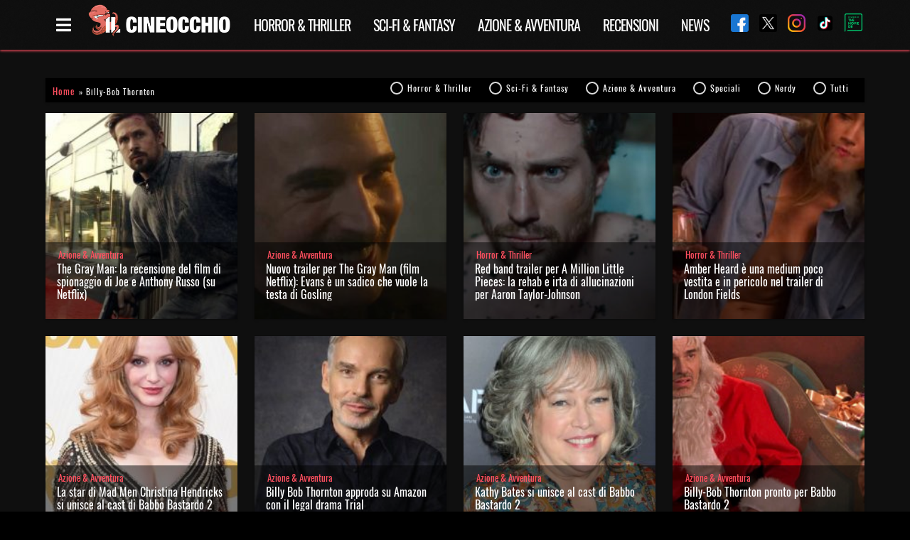

--- FILE ---
content_type: text/html; charset=UTF-8
request_url: https://www.ilcineocchio.it/tag/billy-bob-thornton/
body_size: 14745
content:
<!DOCTYPE html><html lang="it-IT" class="is-fullheight"><head><meta charset="UTF-8"><meta name="viewport" content="width=device-width, initial-scale=1"><meta name="theme-color" content="#000000" /><meta property="fb:app_id" content="705513046305608" /><link rel="profile" href="https://gmpg.org/xfn/11"><link rel="preload" href="https://www.ilcineocchio.it/cine/wp-content/themes/cineocchio-master/frontend/bulmapress/css/oswald/Oswald-Regular.woff2" as="font" crossorigin="anonymous" /><link rel="preload" href="https://www.ilcineocchio.it/cine/wp-content/themes/cineocchio-master/frontend/bulmapress/css/oswald/Oswald-SemiBold.woff2" as="font" crossorigin="anonymous" /><link rel="preload" href="https://www.ilcineocchio.it/cine/wp-content/themes/cineocchio-master/frontend/bulmapress/css/oswald/Oswald-Regular.woff" as="font" crossorigin="anonymous" /><link rel="preload" href="https://www.ilcineocchio.it/cine/wp-content/themes/cineocchio-master/frontend/bulmapress/css/oswald/Oswald-SemiBold.woff" as="font" crossorigin="anonymous" /><link rel="preload" href="https://www.ilcineocchio.it/cine/wp-content/themes/cineocchio-master/frontend/bulmapress/css/slick-theme.css" as="style" crossorigin="anonymous" /><link rel="preload" href="https://www.ilcineocchio.it/cine/wp-content/themes/cineocchio-master/frontend/fontawesome/css/font-awesome.min.css" as="style" crossorigin="anonymous" /><link rel="apple-touch-icon" sizes="57x57" href="https://www.ilcineocchio.it/cine/wp-content/themes/cineocchio-master/frontend/img/icos/apple-icon-57x57.png"><link rel="apple-touch-icon" sizes="60x60" href="https://www.ilcineocchio.it/cine/wp-content/themes/cineocchio-master/frontend/img/icos/apple-icon-60x60.png"><link rel="apple-touch-icon" sizes="72x72" href="https://www.ilcineocchio.it/cine/wp-content/themes/cineocchio-master/frontend/img/icos/apple-icon-72x72.png"><link rel="apple-touch-icon" sizes="76x76" href="https://www.ilcineocchio.it/cine/wp-content/themes/cineocchio-master/frontend/img/icos/apple-icon-76x76.png"><link rel="apple-touch-icon" sizes="114x114" href="https://www.ilcineocchio.it/cine/wp-content/themes/cineocchio-master/frontend/img/icos/apple-icon-114x114.png"><link rel="apple-touch-icon" sizes="120x120" href="https://www.ilcineocchio.it/cine/wp-content/themes/cineocchio-master/frontend/img/icos/apple-icon-120x120.png"><link rel="apple-touch-icon" sizes="144x144" href="https://www.ilcineocchio.it/cine/wp-content/themes/cineocchio-master/frontend/img/icos/apple-icon-144x144.png"><link rel="apple-touch-icon" sizes="152x152" href="https://www.ilcineocchio.it/cine/wp-content/themes/cineocchio-master/frontend/img/icos/apple-icon-152x152.png"><link rel="apple-touch-icon" sizes="180x180" href="https://www.ilcineocchio.it/cine/wp-content/themes/cineocchio-master/frontend/img/icos/apple-icon-180x180.png"><link rel="icon" type="image/png" sizes="192x192" href="https://www.ilcineocchio.it/cine/wp-content/themes/cineocchio-master/frontend/img/icos/android-icon-192x192.png"><link rel="icon" type="image/png" sizes="32x32" href="https://www.ilcineocchio.it/cine/wp-content/themes/cineocchio-master/frontend/img/icos/favicon-32x32.png"><link rel="icon" type="image/png" sizes="96x96" href="https://www.ilcineocchio.it/cine/wp-content/themes/cineocchio-master/frontend/img/icos/favicon-96x96.png"><link rel="icon" type="image/png" sizes="16x16" href="https://www.ilcineocchio.it/cine/wp-content/themes/cineocchio-master/frontend/img/icos/favicon-16x16.png"><link rel="manifest" href="https://www.ilcineocchio.it/cine/wp-content/themes/cineocchio-master/frontend/img/icos/manifest.json"><link rel="stylesheet" href="https://www.ilcineocchio.it/cine/wp-content/themes/cineocchio-master/frontend/bulmapress/css/slick-theme.css" /><link rel="stylesheet" href="https://www.ilcineocchio.it/cine/wp-content/themes/cineocchio-master/frontend/fontawesome/css/font-awesome.min.css" /><meta name="msapplication-TileColor" content="#000000"><meta name="msapplication-TileImage" content="https://www.ilcineocchio.it/cine/wp-content/themes/cineocchio-master/frontend/img/icos/ms-icon-144x144.png"><meta property="og:url" content="https://www.ilcineocchio.it/tag/billy-bob-thornton/" /><style>#cookie-notice {
                display: block;
                visibility: hidden;
                position: fixed;
                min-width: 100%;
                height: auto;
                z-index: 100000;
                font-size: 13px;
                line-height: 20px;
                left: 0;
                text-align: center
            }

            .cn-bottom {
                bottom: 0
            }

            .cookie-notice-container {
                padding: 10px;
                text-align: center;
                width: 100%;
                box-sizing: border-box
            }

            #cookie-notice .cn-button {
                margin-left: 10px
            }

            @media (max-width:900px) {
                .cookie-notice-container #cn-notice-text {
                    display: block;
                    margin-bottom: 5px
                }

                #cookie-notice .cn-button {
                    margin-left: 5px;
                    margin-right: 5px
                }
            }

            .navbar-brand p.site-description-no-home {
                padding-left: 0;
                color: #fff;
                font-size: 13px;
                position: absolute;
                left: 60px;
                top: 48px
            }

            @media screen and (min-width:768px) {
                .navbar {
                    min-height: 4.35rem !important
                }
            }

            @media (max-width:1024px) {
                div.is-three-quarters {
                    width: 100% !important
                }
            }

            div.tabs li {
                line-height: 23px
            }

            .navbar-quickview {
                padding-top: 0 !important
            }

            .far {
                font-family: 'Font Awesome 5 Free';
                font-weight: 400
            }

            .fas {
                font-family: 'Font Awesome 5 Free';
                font-weight: 900
            }

            .far,
            .fas {
                -webkit-font-smoothing: antialiased;
                display: inline-block;
                font-style: normal;
                font-variant: normal;
                text-rendering: auto;
                line-height: 1
            }

            .fa-bars::before {
                content: '\f0c9'
            }

            .fa-clock::before {
                content: '\f017'
            }

            .fa-eye::before {
                content: '\f06e'
            }

            .fa-film::before {
                content: '\f008'
            }

            .fa-info-circle::before {
                content: '\f05a'
            }

            .fa-lightbulb::before {
                content: '\f0eb'
            }

            .fa-microphone::before {
                content: '\f130'
            }

            .fa-pencil-alt::before {
                content: '\f303'
            }

            .fa-times::before {
                content: '\f00d'
            }

            .fa-user-circle::before {
                content: '\f2bd'
            }

            .fa-video::before {
                content: '\f03d'
            }

            body,
            h1,
            h2,
            html,
            li,
            p,
            ul {
                margin: 0;
                padding: 0
            }

            h1,
            h2 {
                font-size: 100%;
                font-weight: 400
            }

            ul {
                list-style: none
            }

            input {
                margin: 0
            }

            html {
                box-sizing: border-box
            }

            * {
                box-sizing: inherit
            }

            ::after,
            ::before {
                box-sizing: inherit
            }

            img {
                max-width: 100%
            }

            html {
                background-color: #fff;
                font-size: 16px;
                -webkit-font-smoothing: antialiased;
                min-width: 300px;
                overflow-x: hidden;
                overflow-y: scroll;
                text-rendering: optimizelegibility
            }

            article,
            footer,
            header,
            section {
                display: block
            }

            body,
            input {
                font-family: BlinkMacSystemFont, -apple-system, 'Segoe UI', Roboto, Oxygen, Ubuntu, Cantarell, 'Fira Sans', 'Droid Sans', 'Helvetica Neue', Helvetica, Arial, sans-serif
            }

            body {
                color: #000;
                font-size: 1rem;
                font-weight: 400;
                line-height: 1.5
            }

            a {
                color: #000;
                text-decoration: none
            }

            img {
                height: auto;
                max-width: 100%
            }

            span {
                font-style: inherit;
                font-weight: inherit
            }

            .is-pulled-right {
                float: right !important
            }

            .is-size-7 {
                font-size: .75rem !important
            }

            .has-text-centered {
                text-align: center !important
            }

            .has-text-white {
                color: #fff !important
            }

            .has-text-danger {
                color: #ff3860 !important
            }

            .is-hidden {
                display: none !important
            }

            @media screen and (max-width:767px) {
                .is-hidden-mobile {
                    display: none !important
                }
            }

            .box {
                background-color: #fff;
                border-top-left-radius: 5px;
                border-top-right-radius: 5px;
                border-bottom-right-radius: 5px;
                border-bottom-left-radius: 5px;
                box-shadow: rgba(0, 0, 0, .0980392) 0 2px 3px, rgba(0, 0, 0, .0980392) 0 0 0 1px;
                color: #000;
                display: block;
                padding: 1.25rem
            }

            .box:not(:last-child) {
                margin-bottom: 1.5rem
            }

            .button {
                -webkit-appearance: none;
                border: 1px solid #dbdbdb;
                border-top-left-radius: 3px;
                border-top-right-radius: 3px;
                border-bottom-right-radius: 3px;
                border-bottom-left-radius: 3px;
                box-shadow: none;
                font-size: 1rem;
                height: 2.25em;
                line-height: 1.5;
                padding: calc(.375em - 1px) .75em;
                position: relative;
                vertical-align: top;
                background-color: #fff;
                color: #363636;
                text-align: center;
                white-space: nowrap
            }

            .button.is-medium {
                font-size: 1.25rem
            }

            .container {
                margin: 0 auto;
                position: relative
            }

            @media screen and (min-width:1024px) {
                .container {
                    max-width: 960px;
                    width: 960px
                }
            }

            @media screen and (min-width:1216px) {
                .container {
                    max-width: 1152px;
                    width: 1152px
                }
            }

            @media screen and (min-width:1216px) {
                .container {
                    max-width: 1152px;
                    width: 1152px
                }
            }

            .content:not(:last-child) {
                margin-bottom: 1.5rem
            }

            .content p:not(:last-child) {
                margin-bottom: 1em
            }

            .content h1,
            .content h2 {
                color: #000;
                font-weight: 400;
                line-height: 1.125
            }

            .content h1 {
                font-size: 2em;
                margin-bottom: .5em
            }

            .content h1:not(:first-child) {
                margin-top: 1em
            }

            .content h2 {
                font-size: 1.75em;
                margin-bottom: .5714em
            }

            .content h2:not(:first-child) {
                margin-top: 1.1428em
            }

            .field:not(:last-child) {
                margin-bottom: .75rem
            }

            .field.is-grouped>.control:not(:last-child) {
                margin-bottom: 0;
                margin-right: .75rem
            }

            .field.is-grouped.is-grouped-multiline>.control:last-child,
            .field.is-grouped.is-grouped-multiline>.control:not(:last-child) {
                margin-bottom: .75rem
            }

            .field.is-grouped.is-grouped-multiline:not(:last-child) {
                margin-bottom: 0
            }

            .control {
                font-size: 1rem;
                position: relative;
                text-align: left
            }

            .title {
                word-break: break-word
            }

            .title:not(:last-child) {
                margin-bottom: 1.5rem
            }

            .title {
                color: #363636;
                font-size: 2rem;
                font-weight: 600;
                line-height: 1.125
            }

            .title.is-1 {
                font-size: 3rem
            }

            .media {
                text-align: left
            }

            .media-content {
                overflow: auto;
                text-align: left
            }

            .navbar {
                background-color: #fff;
                min-height: 3.25rem;
                position: relative
            }

            .navbar>.container {
                min-height: 3.25rem;
                width: 100%
            }

            .navbar-brand {
                min-height: 3.25rem
            }

            .navbar-menu {
                display: none
            }

            .navbar-item {
                color: #4a4a4a;
                display: block;
                line-height: 1.5;
                padding: .5rem 1rem;
                position: relative
            }

            .navbar-item img {
                max-height: 1.75rem
            }

            .navbar-item.is-tab {
                border-bottom-width: 1px;
                border-bottom-style: solid;
                border-bottom-color: transparent;
                min-height: 3.25rem;
                padding-bottom: calc(.5rem - 1px)
            }

            @media screen and (max-width:1023px) {
                .navbar>.container {
                    display: block
                }

                .navbar-menu {
                    background-color: #fff;
                    box-shadow: rgba(0, 0, 0, .0980392) 0 8px 16px;
                    padding: .5rem 0
                }
            }

            @media screen and (min-width:1024px) {
                .navbar {
                    min-height: 3.25rem
                }

                .navbar-end {
                    margin-left: auto
                }

                .navbar>.container .navbar-brand {
                    margin-left: -1rem
                }

                .navbar>.container .navbar-menu {
                    margin-right: -1rem
                }
            }

            .tabs {
                font-size: 1rem;
                overflow-y: hidden;
                overflow-x: auto;
                white-space: nowrap
            }

            .tabs:not(:last-child) {
                margin-bottom: 1.5rem
            }

            .tabs a {
                border-bottom-color: #dbdbdb;
                border-bottom-style: solid;
                border-bottom-width: 1px;
                color: #000;
                margin-bottom: -1px;
                padding: .5em 1em;
                vertical-align: top
            }

            .tabs li {
                display: block
            }

            .tabs li.is-active a {
                border-bottom-color: #000;
                color: #000
            }

            .tabs ul {
                border-bottom-color: #dbdbdb;
                border-bottom-style: solid;
                border-bottom-width: 1px
            }

            .column {
                display: block;
                padding: .75rem
            }

            @media screen and (min-width:768px),
            print {
                .column.is-three-quarters {
                    width: 75%
                }
            }

            .columns {
                margin-left: -.75rem;
                margin-right: -.75rem;
                margin-top: -.75rem
            }

            .columns:last-child {
                margin-bottom: -.75rem
            }

            .columns:not(:last-child) {
                margin-bottom: calc(1.5rem - .75rem)
            }

            .hero .navbar {
                background-position: 0 0;
                background-repeat: initial initial
            }

            .section {
                padding: 3rem 1.5rem
            }

            .badge {
                white-space: nowrap;
                position: relative
            }

            .badge[data-badge]::after {
                position: absolute;
                left: 100%;
                margin: 0;
                background-color: #00d1b2;
                background-clip: padding-box;
                border-top-left-radius: 1rem;
                border-top-right-radius: 1rem;
                border-bottom-right-radius: 1rem;
                border-bottom-left-radius: 1rem;
                box-shadow: #fff 0 0 0 .1rem;
                color: #fff;
                content: attr(data-badge);
                display: inline-block;
                background-position: initial initial;
                background-repeat: initial initial
            }

            .badge:not([data-badge=""])::after {
                padding: .3rem .5rem;
                text-align: center;
                white-space: nowrap
            }

            .badge.is-badge-danger[data-badge]::after {
                background-color: #ff3860;
                color: #fff;
                background-position: initial initial;
                background-repeat: initial initial
            }

            .badge[data-badge]::after {
                top: calc(0 - (1rem / 2));
                left: calc(100% - (1rem / 4));
                min-height: 1rem;
                min-width: 1rem
            }

            .badge:not([data-badge=""])::after {
                font-size: .75rem;
                line-height: .5rem
            }

            .quickview {
                width: 100%;
                max-width: 214px;
                background-color: #fff;
                position: fixed;
                top: 0;
                bottom: 0;
                z-index: 35
            }

            @media screen and (max-width:767px) {
                .quickview {
                    width: 100%;
                    right: -100%
                }
            }

            @media screen and (min-width:768px),
            print {
                .quickview {
                    width: 50%;
                    right: -50%
                }
            }

            @media screen and (min-width:1024px) {
                .quickview {
                    width: 35%;
                    right: -35%
                }
            }

            @media screen and (min-width:1216px) {
                .quickview {
                    width: 30%;
                    right: -30%
                }
            }

            @media screen and (min-width:1216px) {
                .quickview {
                    width: 25%;
                    right: -25%
                }
            }

            @media screen and (max-width:767px) {
                .quickview.is-left {
                    left: -100%
                }
            }

            @media screen and (min-width:768px),
            print {
                .quickview.is-left {
                    left: -50%
                }
            }

            @media screen and (min-width:1024px) {
                .quickview.is-left {
                    left: -35%
                }
            }

            @media screen and (min-width:1216px) {
                .quickview.is-left {
                    left: -30%
                }
            }

            @media screen and (min-width:1216px) {
                .quickview.is-left {
                    left: -25%
                }
            }

            .quickview-header {
                padding: 0 1rem;
                border-bottom-width: 1px;
                border-bottom-style: solid;
                border-bottom-color: #dbdbdb;
                min-height: 3.25em !important
            }

            .quickview-body {
                -webkit-box-flex: 1;
                overflow-y: auto
            }

            .quickview-footer {
                padding: 0 1rem;
                min-height: 4rem;
                background-color: #f5f5f5;
                border-top-width: 1px;
                border-top-style: solid;
                border-top-color: #dbdbdb
            }

            .quickview-footer>* {
                margin: 0 .4rem
            }

            .screen-reader-text {
                clip: rect(1px 1px 1px 1px);
                height: 1px;
                width: 1px;
                overflow: hidden;
                position: absolute !important;
                word-wrap: normal !important
            }

            .is-fullheight {
                height: 100%
            }

            .is-bold {
                font-weight: 500
            }

            html {
                background-position: 0 0;
                background-repeat: initial initial
            }

            .site,
            body,
            html {
                min-height: 100% !important
            }

            .site {
                background-color: #f5f5f5;
                background-position: initial initial;
                background-repeat: initial initial
            }

            .content h1,
            .content h2 {
                line-height: 1.5 !important
            }

            .columns:not(:last-child) {
                margin-bottom: 0
            }

            .tabs {
                overflow-x: hidden;
                background-repeat: repeat repeat
            }

            .tabs ul {
                border-bottom-style: none;
                width: 150px;
                display: block
            }

            .tabs a {
                color: #fff;
                border-bottom-style: none;
                padding: 0
            }

            .tabs li.is-active a {
                border-bottom-style: none;
                color: #ff4f5f
            }

            .tabs .far,
            .tabs .fas {
                position: absolute;
                right: 20px;
                padding-top: 4px
            }

            .tabs a {
                font-family: Oswald, sans-serif;
                font-size: 16px
            }

            .box {
                padding: .5rem;
                margin-top: 10px;
                font-size: 14px;
                margin-bottom: 0 !important
            }

            .box .media-content {
                overflow: hidden
            }

            .box .media-content i {
                padding-right: 3px
            }

            .container {
                width: 100%;
                margin: 0 auto
            }

            .hero.cine-nav {
                background-image: url(//www.ilcineocchio.it/cine/wp-content/themes/cineocchio-master/frontend/bulmapress/css/../../img/background-texture-cinewall.png);
                background-repeat: repeat repeat
            }

            .navbar-brand a {
                display: block;
                text-align: center
            }

            img {
                max-width: 100%
            }

            .section {
                background-position: 0 0;
                background-repeat: initial initial
            }

            .section::after {
                content: '';
                display: block;
                clear: both
            }

            .title {
                line-height: 1.25 !important
            }

            .category,
            .single {
                line-height: 1.25
            }

            .single main {
                background-image: url(//www.ilcineocchio.it/cine/wp-content/themes/cineocchio-master/frontend/bulmapress/css/../../img/background-texture-cinewall.png);
                background-repeat: repeat repeat
            }

            .category.is-loop {
                font-size: .7rem;
                overflow: hidden
            }

            .category.is-loop a {
                color: #ff4f5f;
                padding: 0 2px;
                font-family: Oswald, sans-serif;
                font-size: .8rem
            }

            .single .box {
                padding: .5rem;
                margin-top: 10px;
                font-size: 14px;
                margin-bottom: 0 !important
            }

            .single .box .media-content {
                overflow: hidden
            }

            .single .box .media-content i {
                padding-right: 3px
            }

            .single .container.single-post {
                background-color: #d6d6d6
            }

            .single article {
                background-color: #fff;
                background-position: initial initial;
                background-repeat: initial initial
            }

            @media (max-width:768px) {
                .single article {
                    margin-left: 0
                }
            }

            .single h1.title {
                font-family: Oswald, sans-serif
            }

            .single .columns {
                margin-top: 0
            }

            .single .columns.single-loop article.section {
                padding: 1rem 1.5rem
            }

            .single header .fullwidth {
                width: 100%
            }

            .single .title.is-1 {
                font-size: 2rem;
                margin-top: .4rem;
                margin-bottom: .4rem;
                font-weight: 600;
                color: #000;
                line-height: 2.1rem !important
            }

            .single .wrapper {
                padding-top: 0
            }

            .single .single-article {
                background-color: #d6d6d6;
                background-position: initial initial;
                background-repeat: initial initial
            }

            @media (max-width:768px) {
                .single .single-article {
                    padding: 10px
                }
            }

            .social-share .control img {
                width: 25px
            }

            section.ad-header {
                padding: 0rem 0
            }

            .modal_loading {
                display: none;
                position: fixed;
                top: 0;
                left: 0;
                height: 100%;
                width: 100%;
                background-image: url(//www.ilcineocchio.it/cine/wp-content/themes/cineocchio-master/frontend/bulmapress/css/../../img/cineoctopus.gif);
                background-color: rgba(255, 255, 255, .901961);
                background-size: 200px;
                overflow: hidden;
                background-position: 50% 50%;
                background-repeat: no-repeat no-repeat
            }

            .sb-search {
                position: relative;
                margin-top: 0;
                width: 100%;
                min-width: 30px;
                height: 30px;
                float: right;
                overflow: hidden;
                -webkit-backface-visibility: hidden
            }

            .sb-search-input {
                position: absolute;
                top: 0;
                right: 0;
                border: none;
                outline: 0;
                background-color: #000;
                width: 100%;
                height: 30px;
                margin: 0;
                z-index: 0;
                padding: 0 5px 0 0;
                font-family: inherit;
                font-size: 12px;
                color: #ff4f5f;
                background-position: initial initial;
                background-repeat: initial initial
            }

            .sb-search-input::-webkit-input-placeholder {
                color: #ff4f5f
            }

            .sb-icon-search,
            .sb-search-submit {
                display: block;
                position: absolute;
                right: 0;
                top: 0;
                padding: 0;
                margin: 0;
                line-height: 30px;
                text-align: center
            }

            .sb-search-submit {
                background-color: #fff;
                color: transparent;
                border: none;
                outline: 0;
                z-index: 0;
                background-position: initial initial;
                background-repeat: initial initial
            }

            .sb-icon-search {
                color: #ff4f5f;
                background-color: #000;
                z-index: 0;
                font-size: 22px;
                font-family: icomoon;
                speak: none;
                font-style: normal;
                font-weight: 400;
                font-variant: normal;
                text-transform: none;
                -webkit-font-smoothing: antialiased;
                background-position: initial initial;
                background-repeat: initial initial
            }

            .sb-icon-search::before {
                content: '\E000'
            }

            .wrapper {
                padding: 10px
            }

            @media (min-width:768px) {
                .wrapper {
                    padding-top: 40px;
                    padding-bottom: 40px
                }
            }

            .single .badge.is-badge-danger[data-badge]::after {
                background-color: #ff4f5f;
                background-position: initial initial;
                background-repeat: initial initial
            }

            .single h2 {
                font-size: 1.2rem;
                font-style: italic;
                font-weight: 400;
                font-family: Oswald, sans-serif;
                color: #000;
                padding-top: 0;
                line-height: 1.3rem !important;
                margin-top: 0 !important
            }

            .cn-set-cookie.cn-button.button {
                background-color: #ff4f5f;
                color: #fff;
                border: none;
                padding: 2px 10px;
                height: auto;
                font-family: Oswald, sans-serif;
                font-weight: 300;
                background-position: initial initial;
                background-repeat: initial initial
            }

            span#cn-notice-text {
                font-family: Oswald, sans-serif;
                font-size: 16px;
                font-weight: 300
            }

            .single span.breadcrumb_last {
                display: none
            }

            .cine-nav,
            .hero-head {
                background-image: url(//www.ilcineocchio.it/cine/wp-content/themes/cineocchio-master/frontend/bulmapress/css/../../img/background-texture-cinewall.png);
                z-index: 2;
                background-repeat: repeat repeat
            }

            @media (max-width:1216px) {

                .cine-nav .social-share-nav,
                .hero-head .social-share-nav {
                    display: none
                }
            }

            .cine-nav .social-share-nav a,
            .hero-head .social-share-nav a {
                padding-left: 15px
            }

            .cine-nav .navbar-end,
            .hero-head .navbar-end {
                margin-left: inherit
            }

            .cine-nav .cine-menu-page,
            .hero-head .cine-menu-page {
                color: #fff;
                font-size: 1.5rem;
                padding-right: 5px;
                padding-left: 15px
            }

            .cine-nav .navbar,
            .hero-head .navbar {
                -webkit-box-shadow: rgba(255, 79, 95, .74902) 0 2px 3px 0;
                box-shadow: rgba(255, 79, 95, .74902) 0 2px 3px 0
            }

            .cine-nav .navbar .navbar-item,
            .hero-head .navbar .navbar-item {
                padding: .3rem 1rem
            }

            @media (max-width:480px) {

                .cine-nav .navbar .navbar-item,
                .hero-head .navbar .navbar-item {
                    margin-left: auto
                }
            }

            .cine-nav .navbar li.current-menu-parent a,
            .hero-head .navbar li.current-menu-parent a {
                color: #ff4f5f
            }

            .cine-nav .navbar-brand,
            .hero-head .navbar-brand {
                margin-left: 0 !important
            }

            .cine-nav .navbar-brand img,
            .hero-head .navbar-brand img {
                max-height: 3rem
            }

            .cine-nav li.navbar-item,
            .hero-head li.navbar-item {
                color: #000
            }

            .cine-nav li.navbar-item a,
            .hero-head li.navbar-item a {
                font-family: Oswald, sans-serif;
                letter-spacing: -1px;
                font-size: 20px;
                text-transform: uppercase;
                color: #fff
            }

            .cine-nav li.is-tab,
            .hero-head li.is-tab {
                border: none
            }

            .quickview-footer {
                background-color: #000;
                background-position: initial initial;
                background-repeat: initial initial
            }

            .quickview-header {
                border-bottom-style: none
            }

            .quickview-block .container {
                padding: 0 1rem
            }

            .quickview-body {
                overflow: hidden
            }

            .quickview p.has-text-white.is-size-7.cine-filter {
                padding-top: 10px
            }

            .navbar-quickview {
                padding-top: 10px
            }

            .navbar-quickview li {
                padding: 0;
                border-bottom-style: none
            }

            .navbar-quickview li.current-menu-parent a {
                color: #ff4f5f
            }

            .navbar-quickview li.navbar-item {
                border-bottom-style: none;
                padding-bottom: 0
            }

            .navbar-quickview li.active a {
                color: #ff4f5f
            }

            .navbar-quickview a {
                font-family: Oswald, sans-serif;
                color: #fff;
                font-size: 16px
            }

            .social-share-nav-quickview {
                width: 100%
            }

            html {
                background-color: #000;
                background-position: initial initial;
                background-repeat: initial initial
            }

            body {
                position: relative;
                display: block
            }

            :focus {
                outline: 0;
                border: none;
                box-shadow: none
            }

            .md-modal {
                position: fixed;
                top: 50%;
                left: 50%;
                width: 50%;
                max-width: 630px;
                min-width: 320px;
                height: auto;
                z-index: 2000;
                visibility: hidden;
                -webkit-backface-visibility: hidden;
                -webkit-transform: translateX(-50%) translateY(-50%)
            }

            .bd-rainbow {
                -webkit-animation: rainbow 8s ease infinite;
                background-image: linear-gradient(124deg, #ff470f, #ff3860, #b86bff, #3273dc);
                background-size: 800%;
                border: none
            }

            .bd-rainbow span {
                font-family: Oswald, sans-serif;
                color: #fff
            }

            .md-overlay {
                position: fixed;
                width: 100%;
                height: 100%;
                visibility: hidden;
                top: 0;
                left: 0;
                z-index: 1000;
                opacity: 0;
                background-color: rgba(0, 0, 0, .6);
                background-position: initial initial;
                background-repeat: initial initial
            }

            .md-content {
                position: relative;
                border-top-left-radius: 3px;
                border-top-right-radius: 3px;
                border-bottom-right-radius: 3px;
                border-bottom-left-radius: 3px;
                margin: 0 auto;
                text-align: center
            }

            .md-content div.title {
                margin: 0;
                padding: 10px;
                text-align: center;
                background-color: #000;
                background-position: initial initial;
                background-repeat: initial initial
            }

            .md-content div.title img {
                width: 200px
            }

            .md-content>div {
                padding: 15px 40px 30px;
                margin: 0;
                font-weight: 300;
                font-size: 1.15em;
                background-image: url(//www.ilcineocchio.it/cine/wp-content/themes/cineocchio-master/frontend/bulmapress/css/../../img/background-texture-cinewall.png)
            }

            .md-content>div p {
                margin: 0;
                padding: 10px 0;
                font-family: Oswald, sans-serif;
                color: #fff;
                font-size: 1.6rem
            }

            .md-effect-4 .md-content {
                -webkit-transform: scale(0) rotate(720deg);
                opacity: 0
            }

            @media screen and (max-width:32em) {
                .md-modal {
                    font-size: 75%
                }
            }

            .lazy-hidden {
                opacity: 0;
                background-color: #fff
            }

            .lazy-hidden {
                background-color: #fff
            }</style> <script type="text/javascript">!function(){var i,r,o;i="__tcfapiLocator",r=[],(o=window.frames[i])||(function e(){var t=window.document,a=!!o;if(!a)if(t.body){var n=t.createElement("iframe");n.style.cssText="display:none",n.name=i,t.body.appendChild(n)}else setTimeout(e,50);return!a}(),window.__tcfapi=function(){for(var e,t=[],a=0;a<arguments.length;a++)t[a]=arguments[a];if(!t.length)return r;if("setGdprApplies"===t[0])3<t.length&&2===parseInt(t[1],10)&&"boolean"==typeof t[3]&&(e=t[3],"function"==typeof t[2]&&t[2]("set",!0));else if("ping"===t[0]){var n={gdprApplies:e,cmpLoaded:!1,cmpStatus:"stub"};"function"==typeof t[2]&&t[2](n,!0)}else r.push(t)},window.addEventListener("message",function(n){var i="string"==typeof n.data,e={};try{e=i?JSON.parse(n.data):n.data}catch(e){}var r=e.__tcfapiCall;r&&window.__tcfapi(r.command,r.version,function(e,t){var a={__tcfapiReturn:{returnValue:e,success:t,callId:r.callId}};i&&(a=JSON.stringify(a)),n.source.postMessage(a,"*")},r.parameter)},!1))}();
!function(){var i,n,s;i="__uspapiLocator",n=[],(s=window.frames[i])||(function a(){var e=window.document,n=!!s;if(!s)if(e.body){var t=e.createElement("iframe");t.style.cssText="display:none",t.name=i,e.body.appendChild(t)}else setTimeout(a,50);return!n}(),window.__uspapi=function(){for(var a=[],e=0;e<arguments.length;e++)a[e]=arguments[e];if(!a.length)return n;"ping"===a[0]?"function"==typeof a[2]&&a[2]({cmpLoaded:!1,cmpStatus:"stub"},!0):n.push(a)},window.addEventListener("message",function(t){var i="string"==typeof t.data,a={};try{a=i?JSON.parse(t.data):t.data}catch(a){}var s=a.__uspapiCall;s&&window.__uspapi(s.command,s.version,function(a,e){var n={__uspapiReturn:{returnValue:a,success:e,callId:s.callId}};i&&(n=JSON.stringify(n)),t.source.postMessage(n,"*")},s.parameter)},!1))}();
window.__gpp_addFrame=function(e){if(!window.frames[e])if(document.body){var t=document.createElement("iframe");t.style.cssText="display:none",t.name=e,document.body.appendChild(t)}else window.setTimeout(window.__gpp_addFrame,50,e)},window.__gpp_stub=function(){var e=arguments;if(__gpp.queue=__gpp.queue||[],__gpp.events=__gpp.events||[],!e.length||1==e.length&&"queue"==e[0])return __gpp.queue;if(1==e.length&&"events"==e[0])return __gpp.events;var t=e[0],p=1<e.length?e[1]:null,s=2<e.length?e[2]:null;if("ping"===t)p&&p({gppVersion:"1.1",cmpStatus:"stub",cmpDisplayStatus:"hidden",signalStatus:"not ready",supportedAPIs:["2:tcfeuv2","5:tcfcav1","6:uspv1","7:usnatv1","8:uscav1","9:usvav1","10:uscov1","11:usutv1","12:usctv1"],cmpId:0,sectionList:[],applicableSections:[-1],gppString:"",parsedSections:{}},!0);else if("addEventListener"===t){"lastId"in __gpp||(__gpp.lastId=0),__gpp.lastId++;var n=__gpp.lastId;__gpp.events.push({id:n,callback:p,parameter:s}),p({eventName:"listenerRegistered",listenerId:n,data:!0,pingData:{gppVersion:"1.1",cmpStatus:"stub",cmpDisplayStatus:"hidden",signalStatus:"not ready",supportedAPIs:["2:tcfeuv2","5:tcfcav1","6:uspv1","7:usnatv1","8:uscav1","9:usvav1","10:uscov1","11:usutv1","12:usctv1"],cmpId:0,sectionList:[],applicableSections:[-1],gppString:"",parsedSections:{}}},!0)}else if("removeEventListener"===t){for(var a=!1,i=0;i<__gpp.events.length;i++)if(__gpp.events[i].id==s){__gpp.events.splice(i,1),a=!0;break}p({eventName:"listenerRemoved",listenerId:s,data:a,pingData:{gppVersion:"1.1",cmpStatus:"stub",cmpDisplayStatus:"hidden",signalStatus:"not ready",supportedAPIs:["2:tcfeuv2","5:tcfcav1","6:uspv1","7:usnatv1","8:uscav1","9:usvav1","10:uscov1","11:usutv1","12:usctv1"],cmpId:0,sectionList:[],applicableSections:[-1],gppString:"",parsedSections:{}}},!0)}else"hasSection"===t?p(!1,!0):"getSection"===t||"getField"===t?p(null,!0):__gpp.queue.push([].slice.apply(e))},window.__gpp_msghandler=function(s){var n="string"==typeof s.data;try{var t=n?JSON.parse(s.data):s.data}catch(e){t=null}if("object"==typeof t&&null!==t&&"__gppCall"in t){var a=t.__gppCall;window.__gpp(a.command,function(e,t){var p={__gppReturn:{returnValue:e,success:t,callId:a.callId}};s.source.postMessage(n?JSON.stringify(p):p,"*")},"parameter"in a?a.parameter:null,"version"in a?a.version:"1.1")}},"__gpp"in window&&"function"==typeof window.__gpp||(window.__gpp=window.__gpp_stub,window.addEventListener("message",window.__gpp_msghandler,!1),window.__gpp_addFrame("__gppLocator"));
window.gtag||(window.dataLayer=window.dataLayer||[],window.gtag=function(){window.dataLayer.push(arguments)}),window.gtag("set","developer_id.dZTcxZD",!0),window.gtag("consent","default",{ad_storage:"denied",functionality_storage:"denied",personalization_storage:"denied",analytics_storage:"denied",ad_user_data:"denied",ad_personalization:"denied",security_storage:"granted",wait_for_update:3e3}),window.gtag("set","ads_data_redaction",!0),window.gtag("set","url_passthrough",!1);</script> <script async data-cfasync='false' src='https://cmp.uniconsent.com/v2/4837e08d3b/cmp.js'></script> <meta name='robots' content='index, follow, max-image-preview:large, max-snippet:-1, max-video-preview:-1' /> <script type="text/javascript" id="wpp-js" src="https://www.ilcineocchio.it/cine/wp-content/plugins/wordpress-popular-posts/assets/js/wpp.min.js" data-sampling="0" data-sampling-rate="100" data-api-url="https://www.ilcineocchio.it/wp-json/wordpress-popular-posts" data-post-id="0" data-token="ee8358cc67" data-lang="0" data-debug="0"></script> <link media="all" href="https://www.ilcineocchio.it/cine/wp-content/cache/autoptimize/css/autoptimize_245fc6f3f04ca56c1dcc45d348b6d43f.css" rel="stylesheet"><title>Billy-Bob Thornton - Il Cineocchio</title><link rel="canonical" href="https://www.ilcineocchio.it/tag/billy-bob-thornton/" /><meta property="og:locale" content="it_IT" /><meta property="og:type" content="article" /><meta property="og:title" content="Billy-Bob Thornton" /><meta property="og:url" content="https://www.ilcineocchio.it/tag/billy-bob-thornton/" /><meta property="og:site_name" content="Il Cineocchio" /><meta name="twitter:card" content="summary_large_image" /><meta name="twitter:site" content="@IlCineocchio" /> <script type="application/ld+json" class="yoast-schema-graph">{"@context":"https://schema.org","@graph":[{"@type":"CollectionPage","@id":"https://www.ilcineocchio.it/tag/billy-bob-thornton/","url":"https://www.ilcineocchio.it/tag/billy-bob-thornton/","name":"Billy-Bob Thornton - Il Cineocchio","isPartOf":{"@id":"https://www.ilcineocchio.it/#website"},"primaryImageOfPage":{"@id":"https://www.ilcineocchio.it/tag/billy-bob-thornton/#primaryimage"},"image":{"@id":"https://www.ilcineocchio.it/tag/billy-bob-thornton/#primaryimage"},"thumbnailUrl":"https://www.ilcineocchio.it/cine/wp-content/uploads/2022/07/the-gray-man-film-netflix-gosling.jpg","breadcrumb":{"@id":"https://www.ilcineocchio.it/tag/billy-bob-thornton/#breadcrumb"},"inLanguage":"it-IT"},{"@type":"ImageObject","inLanguage":"it-IT","@id":"https://www.ilcineocchio.it/tag/billy-bob-thornton/#primaryimage","url":"https://www.ilcineocchio.it/cine/wp-content/uploads/2022/07/the-gray-man-film-netflix-gosling.jpg","contentUrl":"https://www.ilcineocchio.it/cine/wp-content/uploads/2022/07/the-gray-man-film-netflix-gosling.jpg","width":1024,"height":669,"caption":"the gray man film netflix gosling"},{"@type":"BreadcrumbList","@id":"https://www.ilcineocchio.it/tag/billy-bob-thornton/#breadcrumb","itemListElement":[{"@type":"ListItem","position":1,"name":"Home","item":"https://www.ilcineocchio.it/"},{"@type":"ListItem","position":2,"name":"Billy-Bob Thornton"}]},{"@type":"WebSite","@id":"https://www.ilcineocchio.it/#website","url":"https://www.ilcineocchio.it/","name":"Il Cineocchio","description":"","potentialAction":[{"@type":"SearchAction","target":{"@type":"EntryPoint","urlTemplate":"https://www.ilcineocchio.it/?s={search_term_string}"},"query-input":{"@type":"PropertyValueSpecification","valueRequired":true,"valueName":"search_term_string"}}],"inLanguage":"it-IT"}]}</script> <link href='https://fonts.gstatic.com' crossorigin='anonymous' rel='preconnect' /><link rel="alternate" type="application/rss+xml" title="Il Cineocchio &raquo; Feed" href="https://www.ilcineocchio.it/feed/" /><link rel="alternate" type="application/rss+xml" title="Il Cineocchio &raquo; Feed dei commenti" href="https://www.ilcineocchio.it/comments/feed/" /><link rel="alternate" type="application/rss+xml" title="Il Cineocchio &raquo; Billy-Bob Thornton Feed del tag" href="https://www.ilcineocchio.it/tag/billy-bob-thornton/feed/" /><style id='classic-theme-styles-inline-css' type='text/css'>/*! This file is auto-generated */
.wp-block-button__link{color:#fff;background-color:#32373c;border-radius:9999px;box-shadow:none;text-decoration:none;padding:calc(.667em + 2px) calc(1.333em + 2px);font-size:1.125em}.wp-block-file__button{background:#32373c;color:#fff;text-decoration:none}</style><style id='global-styles-inline-css' type='text/css'>:root{--wp--preset--aspect-ratio--square: 1;--wp--preset--aspect-ratio--4-3: 4/3;--wp--preset--aspect-ratio--3-4: 3/4;--wp--preset--aspect-ratio--3-2: 3/2;--wp--preset--aspect-ratio--2-3: 2/3;--wp--preset--aspect-ratio--16-9: 16/9;--wp--preset--aspect-ratio--9-16: 9/16;--wp--preset--color--black: #000000;--wp--preset--color--cyan-bluish-gray: #abb8c3;--wp--preset--color--white: #ffffff;--wp--preset--color--pale-pink: #f78da7;--wp--preset--color--vivid-red: #cf2e2e;--wp--preset--color--luminous-vivid-orange: #ff6900;--wp--preset--color--luminous-vivid-amber: #fcb900;--wp--preset--color--light-green-cyan: #7bdcb5;--wp--preset--color--vivid-green-cyan: #00d084;--wp--preset--color--pale-cyan-blue: #8ed1fc;--wp--preset--color--vivid-cyan-blue: #0693e3;--wp--preset--color--vivid-purple: #9b51e0;--wp--preset--gradient--vivid-cyan-blue-to-vivid-purple: linear-gradient(135deg,rgba(6,147,227,1) 0%,rgb(155,81,224) 100%);--wp--preset--gradient--light-green-cyan-to-vivid-green-cyan: linear-gradient(135deg,rgb(122,220,180) 0%,rgb(0,208,130) 100%);--wp--preset--gradient--luminous-vivid-amber-to-luminous-vivid-orange: linear-gradient(135deg,rgba(252,185,0,1) 0%,rgba(255,105,0,1) 100%);--wp--preset--gradient--luminous-vivid-orange-to-vivid-red: linear-gradient(135deg,rgba(255,105,0,1) 0%,rgb(207,46,46) 100%);--wp--preset--gradient--very-light-gray-to-cyan-bluish-gray: linear-gradient(135deg,rgb(238,238,238) 0%,rgb(169,184,195) 100%);--wp--preset--gradient--cool-to-warm-spectrum: linear-gradient(135deg,rgb(74,234,220) 0%,rgb(151,120,209) 20%,rgb(207,42,186) 40%,rgb(238,44,130) 60%,rgb(251,105,98) 80%,rgb(254,248,76) 100%);--wp--preset--gradient--blush-light-purple: linear-gradient(135deg,rgb(255,206,236) 0%,rgb(152,150,240) 100%);--wp--preset--gradient--blush-bordeaux: linear-gradient(135deg,rgb(254,205,165) 0%,rgb(254,45,45) 50%,rgb(107,0,62) 100%);--wp--preset--gradient--luminous-dusk: linear-gradient(135deg,rgb(255,203,112) 0%,rgb(199,81,192) 50%,rgb(65,88,208) 100%);--wp--preset--gradient--pale-ocean: linear-gradient(135deg,rgb(255,245,203) 0%,rgb(182,227,212) 50%,rgb(51,167,181) 100%);--wp--preset--gradient--electric-grass: linear-gradient(135deg,rgb(202,248,128) 0%,rgb(113,206,126) 100%);--wp--preset--gradient--midnight: linear-gradient(135deg,rgb(2,3,129) 0%,rgb(40,116,252) 100%);--wp--preset--font-size--small: 13px;--wp--preset--font-size--medium: 20px;--wp--preset--font-size--large: 36px;--wp--preset--font-size--x-large: 42px;--wp--preset--spacing--20: 0.44rem;--wp--preset--spacing--30: 0.67rem;--wp--preset--spacing--40: 1rem;--wp--preset--spacing--50: 1.5rem;--wp--preset--spacing--60: 2.25rem;--wp--preset--spacing--70: 3.38rem;--wp--preset--spacing--80: 5.06rem;--wp--preset--shadow--natural: 6px 6px 9px rgba(0, 0, 0, 0.2);--wp--preset--shadow--deep: 12px 12px 50px rgba(0, 0, 0, 0.4);--wp--preset--shadow--sharp: 6px 6px 0px rgba(0, 0, 0, 0.2);--wp--preset--shadow--outlined: 6px 6px 0px -3px rgba(255, 255, 255, 1), 6px 6px rgba(0, 0, 0, 1);--wp--preset--shadow--crisp: 6px 6px 0px rgba(0, 0, 0, 1);}:where(.is-layout-flex){gap: 0.5em;}:where(.is-layout-grid){gap: 0.5em;}body .is-layout-flex{display: flex;}.is-layout-flex{flex-wrap: wrap;align-items: center;}.is-layout-flex > :is(*, div){margin: 0;}body .is-layout-grid{display: grid;}.is-layout-grid > :is(*, div){margin: 0;}:where(.wp-block-columns.is-layout-flex){gap: 2em;}:where(.wp-block-columns.is-layout-grid){gap: 2em;}:where(.wp-block-post-template.is-layout-flex){gap: 1.25em;}:where(.wp-block-post-template.is-layout-grid){gap: 1.25em;}.has-black-color{color: var(--wp--preset--color--black) !important;}.has-cyan-bluish-gray-color{color: var(--wp--preset--color--cyan-bluish-gray) !important;}.has-white-color{color: var(--wp--preset--color--white) !important;}.has-pale-pink-color{color: var(--wp--preset--color--pale-pink) !important;}.has-vivid-red-color{color: var(--wp--preset--color--vivid-red) !important;}.has-luminous-vivid-orange-color{color: var(--wp--preset--color--luminous-vivid-orange) !important;}.has-luminous-vivid-amber-color{color: var(--wp--preset--color--luminous-vivid-amber) !important;}.has-light-green-cyan-color{color: var(--wp--preset--color--light-green-cyan) !important;}.has-vivid-green-cyan-color{color: var(--wp--preset--color--vivid-green-cyan) !important;}.has-pale-cyan-blue-color{color: var(--wp--preset--color--pale-cyan-blue) !important;}.has-vivid-cyan-blue-color{color: var(--wp--preset--color--vivid-cyan-blue) !important;}.has-vivid-purple-color{color: var(--wp--preset--color--vivid-purple) !important;}.has-black-background-color{background-color: var(--wp--preset--color--black) !important;}.has-cyan-bluish-gray-background-color{background-color: var(--wp--preset--color--cyan-bluish-gray) !important;}.has-white-background-color{background-color: var(--wp--preset--color--white) !important;}.has-pale-pink-background-color{background-color: var(--wp--preset--color--pale-pink) !important;}.has-vivid-red-background-color{background-color: var(--wp--preset--color--vivid-red) !important;}.has-luminous-vivid-orange-background-color{background-color: var(--wp--preset--color--luminous-vivid-orange) !important;}.has-luminous-vivid-amber-background-color{background-color: var(--wp--preset--color--luminous-vivid-amber) !important;}.has-light-green-cyan-background-color{background-color: var(--wp--preset--color--light-green-cyan) !important;}.has-vivid-green-cyan-background-color{background-color: var(--wp--preset--color--vivid-green-cyan) !important;}.has-pale-cyan-blue-background-color{background-color: var(--wp--preset--color--pale-cyan-blue) !important;}.has-vivid-cyan-blue-background-color{background-color: var(--wp--preset--color--vivid-cyan-blue) !important;}.has-vivid-purple-background-color{background-color: var(--wp--preset--color--vivid-purple) !important;}.has-black-border-color{border-color: var(--wp--preset--color--black) !important;}.has-cyan-bluish-gray-border-color{border-color: var(--wp--preset--color--cyan-bluish-gray) !important;}.has-white-border-color{border-color: var(--wp--preset--color--white) !important;}.has-pale-pink-border-color{border-color: var(--wp--preset--color--pale-pink) !important;}.has-vivid-red-border-color{border-color: var(--wp--preset--color--vivid-red) !important;}.has-luminous-vivid-orange-border-color{border-color: var(--wp--preset--color--luminous-vivid-orange) !important;}.has-luminous-vivid-amber-border-color{border-color: var(--wp--preset--color--luminous-vivid-amber) !important;}.has-light-green-cyan-border-color{border-color: var(--wp--preset--color--light-green-cyan) !important;}.has-vivid-green-cyan-border-color{border-color: var(--wp--preset--color--vivid-green-cyan) !important;}.has-pale-cyan-blue-border-color{border-color: var(--wp--preset--color--pale-cyan-blue) !important;}.has-vivid-cyan-blue-border-color{border-color: var(--wp--preset--color--vivid-cyan-blue) !important;}.has-vivid-purple-border-color{border-color: var(--wp--preset--color--vivid-purple) !important;}.has-vivid-cyan-blue-to-vivid-purple-gradient-background{background: var(--wp--preset--gradient--vivid-cyan-blue-to-vivid-purple) !important;}.has-light-green-cyan-to-vivid-green-cyan-gradient-background{background: var(--wp--preset--gradient--light-green-cyan-to-vivid-green-cyan) !important;}.has-luminous-vivid-amber-to-luminous-vivid-orange-gradient-background{background: var(--wp--preset--gradient--luminous-vivid-amber-to-luminous-vivid-orange) !important;}.has-luminous-vivid-orange-to-vivid-red-gradient-background{background: var(--wp--preset--gradient--luminous-vivid-orange-to-vivid-red) !important;}.has-very-light-gray-to-cyan-bluish-gray-gradient-background{background: var(--wp--preset--gradient--very-light-gray-to-cyan-bluish-gray) !important;}.has-cool-to-warm-spectrum-gradient-background{background: var(--wp--preset--gradient--cool-to-warm-spectrum) !important;}.has-blush-light-purple-gradient-background{background: var(--wp--preset--gradient--blush-light-purple) !important;}.has-blush-bordeaux-gradient-background{background: var(--wp--preset--gradient--blush-bordeaux) !important;}.has-luminous-dusk-gradient-background{background: var(--wp--preset--gradient--luminous-dusk) !important;}.has-pale-ocean-gradient-background{background: var(--wp--preset--gradient--pale-ocean) !important;}.has-electric-grass-gradient-background{background: var(--wp--preset--gradient--electric-grass) !important;}.has-midnight-gradient-background{background: var(--wp--preset--gradient--midnight) !important;}.has-small-font-size{font-size: var(--wp--preset--font-size--small) !important;}.has-medium-font-size{font-size: var(--wp--preset--font-size--medium) !important;}.has-large-font-size{font-size: var(--wp--preset--font-size--large) !important;}.has-x-large-font-size{font-size: var(--wp--preset--font-size--x-large) !important;}
:where(.wp-block-post-template.is-layout-flex){gap: 1.25em;}:where(.wp-block-post-template.is-layout-grid){gap: 1.25em;}
:where(.wp-block-columns.is-layout-flex){gap: 2em;}:where(.wp-block-columns.is-layout-grid){gap: 2em;}
:root :where(.wp-block-pullquote){font-size: 1.5em;line-height: 1.6;}</style><link rel='stylesheet' id='a3a3_lazy_load-css' href='//www.ilcineocchio.it/cine/wp-content/uploads/sass/a3_lazy_load.min.css' type='text/css' media='all' /> <script type="text/javascript" id="cine_loadmore-js-extra">var cine_loadmore_params = {"ajaxurl":"https:\/\/www.ilcineocchio.it\/cine\/wp-admin\/admin-ajax.php","posts":"{\"tag\":\"billy-bob-thornton\",\"error\":\"\",\"m\":\"\",\"p\":0,\"post_parent\":\"\",\"subpost\":\"\",\"subpost_id\":\"\",\"attachment\":\"\",\"attachment_id\":0,\"name\":\"\",\"pagename\":\"\",\"page_id\":0,\"second\":\"\",\"minute\":\"\",\"hour\":\"\",\"day\":0,\"monthnum\":0,\"year\":0,\"w\":0,\"category_name\":\"\",\"cat\":\"\",\"tag_id\":1240,\"author\":\"\",\"author_name\":\"\",\"feed\":\"\",\"tb\":\"\",\"paged\":0,\"meta_key\":\"\",\"meta_value\":\"\",\"preview\":\"\",\"s\":\"\",\"sentence\":\"\",\"title\":\"\",\"fields\":\"\",\"menu_order\":\"\",\"embed\":\"\",\"category__in\":[],\"category__not_in\":[],\"category__and\":[],\"post__in\":[],\"post__not_in\":[],\"post_name__in\":[],\"tag__in\":[],\"tag__not_in\":[],\"tag__and\":[],\"tag_slug__in\":[\"billy-bob-thornton\"],\"tag_slug__and\":[],\"post_parent__in\":[],\"post_parent__not_in\":[],\"author__in\":[],\"author__not_in\":[],\"search_columns\":[],\"post_type\":[\"post\",\"nav_menu_item\",\"cinema\",\"tv\",\"speciale\",\"nerdy\",\"news\",\"film\"],\"ignore_sticky_posts\":false,\"suppress_filters\":false,\"cache_results\":true,\"update_post_term_cache\":true,\"update_menu_item_cache\":false,\"lazy_load_term_meta\":true,\"update_post_meta_cache\":true,\"posts_per_page\":20,\"nopaging\":false,\"comments_per_page\":\"10\",\"no_found_rows\":false,\"order\":\"DESC\"}","current_page":"1","max_page":"1"};</script> <link rel="https://api.w.org/" href="https://www.ilcineocchio.it/wp-json/" /><link rel="alternate" title="JSON" type="application/json" href="https://www.ilcineocchio.it/wp-json/wp/v2/tags/1240" /><link rel="EditURI" type="application/rsd+xml" title="RSD" href="https://www.ilcineocchio.it/cine/xmlrpc.php?rsd" /><style>.tiktok-reviews a::before {
color: white;
content: "\25B6";
opacity: 0.5;
position: absolute;
text-shadow: 0 3px black;
z-index: 100;
    font-size:50px;
    position:absolute;
    left:115px;
    top:70px;
}
	.tiktok-news .wrapper::before {
color: white;
content: "\25B6";
opacity: 0.5;
position: absolute;
text-shadow: 0 3px black;
z-index: 100;
    font-size:50px;
    position:absolute;
    left:115px;
    top:110px;
}
	
	@media (orientation: landscape) {
	.tiktok-news.is-half-mobile .wrapper::before {
		left:145px !important;
	}	
	}
	@media (orientation: portrait) {
	.tiktok-news.is-half-mobile .wrapper::before {
		left:65px !important;
	}
	}</style><style id="wpp-loading-animation-styles">@-webkit-keyframes bgslide{from{background-position-x:0}to{background-position-x:-200%}}@keyframes bgslide{from{background-position-x:0}to{background-position-x:-200%}}.wpp-widget-block-placeholder,.wpp-shortcode-placeholder{margin:0 auto;width:60px;height:3px;background:#dd3737;background:linear-gradient(90deg,#dd3737 0%,#571313 10%,#dd3737 100%);background-size:200% auto;border-radius:3px;-webkit-animation:bgslide 1s infinite linear;animation:bgslide 1s infinite linear}</style> <script  defer='defer' src="https://www.ilcineocchio.it/cine/wp-content/cache/autoptimize/js/autoptimize_37a3ed06096372edff62cfab722602f3.js"></script></head><body data-rsssl=1 itemscope itemtype="http://schema.org/WebPage" id="286954" class="archive tag tag-billy-bob-thornton tag-1240 hfeed"><div id="page" class="site" data-category="cinema"
 data-category-name="azione-e-avventura" data-is-search="" data-is-clicked=""
 data-is-radio=""><div id="quickviewDefault" class="quickview is-left"><header class="quickview-header"></header><div class="quickview-body"><div class="quickview-block"><div class="container"><p class="has-text-white is-size-7"><a class="has-text-white" title="Contattaci" href="mailto:redazione@ilcineocchio.it">Contattaci</a></p><p class="has-text-white is-size-7"><a class="has-text-white" title="Lavora con noi" href="mailto:redazione@ilcineocchio.it">Lavora con noi</a></p><p class="has-text-white is-size-7"><a class="has-text-white" title="Chi Siamo" href="/chi-siamo ">Chi Siamo</a></p><p class="has-text-white is-size-7"><a class="has-text-white" title="Privacy" href="/privacy">Privacy</a></p><p class="has-text-white is-size-7"><a class="has-text-white" title="Note Legali" href="/note-legali">Note Legali</a></p><p class="has-text-white is-size-7"><a class="has-text-white" title="Web Agency Milano" href="https://demowa.it" target="_blank">Web Agency</a></p></div></div></div><footer class="quickview-footer"><div class="social-share-nav-quickview"> <a target="_blank" title="Facebook Cineocchio" href="https://www.facebook.com/IlCineocchioNews/"><img src="https://www.ilcineocchio.it/cine/wp-content/themes/cineocchio-master/frontend/img/social/facebook_share.png" alt="Facebook Cineocchio" width="25"></a> <a target="_blank" title="Twitter Facebook" href="https://twitter.com/ilcineocchio"><img src="https://www.ilcineocchio.it/cine/wp-content/themes/cineocchio-master/frontend/img/social/twitter_share.png" alt="Twitter Cineocchio" width="25"></a> <a target="_blank" title="Instagram Cineocchio" href="https://www.instagram.com/ilcineocchio_/"><img src="https://www.ilcineocchio.it/cine/wp-content/themes/cineocchio-master/frontend/img/social/instagram_logo.png" alt="Instagram Cineocchio" width="25"></a> <a target="_blank" title="Tik Tok Cineocchio" href="https://www.tiktok.com/@ilcineocchio"><img src="https://www.ilcineocchio.it/cine/wp-content/themes/cineocchio-master/frontend/img/social/tiktok.png" alt="Tik Tok Cineocchio" width="25"></a> <a target="_blank" title="Powered by Themoviedb.org" class="is-pulled-right" href="https://www.themoviedb.org"><img src="https://www.ilcineocchio.it/cine/wp-content/themes/cineocchio-master/frontend/img/tmdb.png" alt="Powered by Themoviedb.org" width="25"></a></div></footer></div><header id="header"><section class="hero cine-nav is-small is-bold"><div class="hero-head"><nav class="navbar" itemscope="itemscope" itemtype="http://schema.org/SiteNavigationElement" role="navigation"><div class="container"><div class="navbar-brand"> <i class="fas fa-bars cine-menu-page" data-show="quickview" data-target="quickviewDefault"></i> <i class="fas fa-times cine-menu-page is-hidden" data-dismiss="quickview"></i> <a href="https://www.ilcineocchio.it/" class="navbar-item" rel="home" title="Il Cineocchio - Ai confini del cinema"><img src="https://www.ilcineocchio.it/cine/wp-content/themes/cineocchio-master/frontend/img/cineocchio_logo_w.png" alt="Il Cineocchio - Ai confini del cinema" title="Il Cineocchio - Ai confini del cinema" class="js-cinelogo-white"><p class="site-description-no-home is-hidden-mobile"></p></a></div><div id="navbarMenuHeroA" class="navbar-menu"><div class="navbar-end"><ul id="menu-menu-categorie" class="navbar-end"><li id="menu-item-13430" class="menu-item menu-item-type-taxonomy menu-item-object-category navbar-item is-tab menu-item-13430"><a title="Horror &amp; Thriller" href="https://www.ilcineocchio.it/genere/horror-e-thriller/" itemprop="url">Horror &#038; Thriller</a></li><li id="menu-item-13431" class="menu-item menu-item-type-taxonomy menu-item-object-category navbar-item is-tab menu-item-13431"><a title="Sci-Fi &amp; Fantasy" href="https://www.ilcineocchio.it/genere/sci-fi-e-fantasy/" itemprop="url">Sci-Fi &#038; Fantasy</a></li><li id="menu-item-13429" class="menu-item menu-item-type-taxonomy menu-item-object-category navbar-item is-tab menu-item-13429"><a title="Azione &amp; Avventura" href="https://www.ilcineocchio.it/genere/azione-e-avventura/" itemprop="url">Azione &#038; Avventura</a></li><li id="menu-item-196160" class="menu-item menu-item-type-post_type menu-item-object-page navbar-item is-tab menu-item-196160"><a title="Recensioni" href="https://www.ilcineocchio.it/recensioni/" itemprop="url">Recensioni</a></li><li id="menu-item-235555" class="menu-item menu-item-type-post_type_archive menu-item-object-news navbar-item is-tab menu-item-235555"><a title="News" href="https://www.ilcineocchio.it/news/" itemprop="url">News</a></li></ul></div><div class="social-share-nav is-hidden-mobile"> <a target="_blank" href="https://www.facebook.com/IlCineocchioNews/" title="Facebook Cineocchio"><img src="https://www.ilcineocchio.it/cine/wp-content/themes/cineocchio-master/frontend/img/social/facebook_share.png" alt="Facebook Cineocchio" width="25"></a> <a target="_blank" href="https://twitter.com/ilcineocchio" title="Twitter Cineocchio"><img src="https://www.ilcineocchio.it/cine/wp-content/themes/cineocchio-master/frontend/img/social/twitter_share.png" alt="Twitter Cineocchio" width="25"></a> <a target="_blank" href="https://www.instagram.com/ilcineocchio_/" title="Instagram Cineocchio"><img src="https://www.ilcineocchio.it/cine/wp-content/themes/cineocchio-master/frontend/img/social/instagram_logo.png" alt="Instagram Cineocchio" width="25"></a> <a target="_blank" href="https://www.tiktok.com/@ilcineocchio" title="Tik Tok Cineocchio"><img src="https://www.ilcineocchio.it/cine/wp-content/themes/cineocchio-master/frontend/img/social/tiktok.png" alt="Tik Tok Cineocchio" width="25"></a> <a target="_blank" href="https://www.themoviedb.org" title="Powered by Themoviedb.org"><img src="https://www.ilcineocchio.it/cine/wp-content/themes/cineocchio-master/frontend/img/tmdb.png"  alt="Powered by Themoviedb.org" width="25"></a></div></div></div></nav></div><section class="section ad-header"><div class="container has-text-centered"></div></section></section></header><div id="content" class="site-content"><div id="primary" class="content-area"><main id="main" class="site-main" role="main"><div class="archives wrapper"><div class="container"><h1></h1><div class="box title-date"> </span><span class="category is-loop" id="breadcrumbs"><span><span><a href="https://www.ilcineocchio.it/">Home</a></span> » <span class="breadcrumb_last" aria-current="page">Billy-Bob Thornton</span></span><div class="is-pulled-right is-hidden-mobile"> <input class="is-checkradio is-small is-danger is-circle" id="category-horror-e-thriller" type="radio" name="cinecat"> <label for="category-horror-e-thriller">Horror & Thriller</label> <input class="is-checkradio is-small is-danger is-circle" id="category-sci-fi-e-fantasy" type="radio" name="cinecat"> <label for="category-sci-fi-e-fantasy">Sci-Fi & Fantasy</label> <input class="is-checkradio is-small is-danger is-circle" id="category-azione-e-avventura" type="radio" name="cinecat"> <label for="category-azione-e-avventura">Azione & Avventura</label> <input class="is-checkradio is-small is-danger is-circle" id="speciali" type="radio" name="cinecat"> <label for="speciali">Speciali</label> <input class="is-checkradio is-small is-danger is-circle" id="nerdy" type="radio" name="cinecat"> <label for="nerdy">Nerdy</label> <input class="is-checkradio is-small is-danger is-circle" id="tutti" type="radio" name="cinecat"> <label for="tutti">Tutti</label></div></div><div class="columns is-multiline loadloop"><div class="column is-one-quarter is-half-mobile is-pulled-left"><article id="post-286954" class="card post-286954 cinema type-cinema status-publish has-post-thumbnail category-azione-e-avventura tag-ana-de-armas tag-anthony-russo tag-billy-bob-thornton tag-chris-evans tag-joe-russo tag-recensione tag-ryan-gosling tag-the-gray-man"><div class="cinecard_t2 cinecard"><div class="wrapper" style="background: url(https://www.ilcineocchio.it/cine/wp-content/uploads/2022/07/the-gray-man-film-netflix-gosling-208x290.jpg) center / cover no-repeat;"><div class="data"><div class="content"> <span class="category is-loop"><a href="https://www.ilcineocchio.it/genere/azione-e-avventura/" title="Azione &amp; Avventura">Azione &amp; Avventura</a></span><p class="title entry-title is-loop"><a href="https://www.ilcineocchio.it/cinema/the-gray-man-la-recensione-del-film-di-spionaggio/" rel="bookmark" title="The Gray Man: la recensione del film di spionaggio di Joe e Anthony Russo (su Netflix)">The Gray Man: la recensione del film di spionaggio di Joe e Anthony Russo (su Netflix)</a></p> <a href="https://www.ilcineocchio.it/cinema/the-gray-man-la-recensione-del-film-di-spionaggio/" class="excerpt"><p class="text">Chris Evans e Ryan Gosling sono gli sprecati protagonisti di un'opera ambiziosa ma moscia, che spreca il budget gigantesco in qualcosa di ben poco emozionante</p></a> <a href="https://www.ilcineocchio.it/cinema/the-gray-man-la-recensione-del-film-di-spionaggio/" class="button">Leggi di più</a></div></div></div></div></article></div><div class="column is-one-quarter is-half-mobile is-pulled-left"><article id="post-286630" class="card post-286630 cinema type-cinema status-publish has-post-thumbnail category-azione-e-avventura tag-ana-de-armas tag-anthony-russo tag-billy-bob-thornton tag-chris-evans tag-joe-russo tag-ryan-gosling tag-the-gray-man"><div class="cinecard_t2 cinecard"><div class="wrapper" style="background: url(https://www.ilcineocchio.it/cine/wp-content/uploads/2022/06/the-gray-man-film-netflix-evans-208x290.jpg) center / cover no-repeat;"><div class="data"><div class="content"> <span class="category is-loop"><a href="https://www.ilcineocchio.it/genere/azione-e-avventura/" title="Azione &amp; Avventura">Azione &amp; Avventura</a></span><p class="title entry-title is-loop"><a href="https://www.ilcineocchio.it/cinema/nuovo-trailer-per-the-gray-man-film-netflix-evans-e-un-sadico/" rel="bookmark" title="Nuovo trailer per The Gray Man (film Netflix): Evans è un sadico che vuole la testa di Gosling">Nuovo trailer per The Gray Man (film Netflix): Evans è un sadico che vuole la testa di Gosling</a></p> <a href="https://www.ilcineocchio.it/cinema/nuovo-trailer-per-the-gray-man-film-netflix-evans-e-un-sadico/" class="excerpt"><p class="text">Ci sono anche Billy Bob Thornton e Ana de Armas nello spy thriller diretto dai fratelli Russo</p></a> <a href="https://www.ilcineocchio.it/cinema/nuovo-trailer-per-the-gray-man-film-netflix-evans-e-un-sadico/" class="button">Leggi di più</a></div></div></div></div></article></div><div class="column is-one-quarter is-half-mobile is-pulled-left"><article id="post-88359" class="card post-88359 cinema type-cinema status-publish has-post-thumbnail category-horror-e-thriller tag-aaron-taylor-johnson tag-billy-bob-thornton tag-charlie-hunnam tag-juliette-lewis"><div class="cinecard_t2 cinecard"><div class="wrapper" style="background: url(https://www.ilcineocchio.it/cine/wp-content/uploads/2019/11/A-Million-Little-Pieces-film-Aaron-Taylor-Johnson-2019-208x290.jpg) center / cover no-repeat;"><div class="data"><div class="content"> <span class="category is-loop"><a href="https://www.ilcineocchio.it/genere/horror-e-thriller/" title="Horror &amp; Thriller">Horror &amp; Thriller</a></span><p class="title entry-title is-loop"><a href="https://www.ilcineocchio.it/cinema/red-band-trailer-per-a-million-little-pieces-la-rehab-e-irta-di-allucinazioni-per-aaron-taylor-johnson/" rel="bookmark" title="Red band trailer per A Million Little Pieces: la rehab e irta di allucinazioni per Aaron Taylor-Johnson">Red band trailer per A Million Little Pieces: la rehab e irta di allucinazioni per Aaron Taylor-Johnson</a></p> <a href="https://www.ilcineocchio.it/cinema/red-band-trailer-per-a-million-little-pieces-la-rehab-e-irta-di-allucinazioni-per-aaron-taylor-johnson/" class="excerpt"><p class="text">Nell'adattamento del controverso romanzo di James Frey 'In un milione di piccoli pezzi' ci sono anche Giovanni Ribisi, Juliette Lewis e Charlie Hunnam</p></a> <a href="https://www.ilcineocchio.it/cinema/red-band-trailer-per-a-million-little-pieces-la-rehab-e-irta-di-allucinazioni-per-aaron-taylor-johnson/" class="button">Leggi di più</a></div></div></div></div></article></div><div class="column is-one-quarter is-half-mobile is-pulled-left"><article id="post-64174" class="card post-64174 cinema type-cinema status-publish has-post-thumbnail category-horror-e-thriller tag-amber-heard tag-billy-bob-thornton tag-johnny-depp"><div class="cinecard_t2 cinecard"><div class="wrapper" style="background: url(https://www.ilcineocchio.it/cine/wp-content/uploads/2018/06/amber-heard-london-fields-film-208x290.jpg) center / cover no-repeat;"><div class="data"><div class="content"> <span class="category is-loop"><a href="https://www.ilcineocchio.it/genere/horror-e-thriller/" title="Horror &amp; Thriller">Horror &amp; Thriller</a></span><p class="title entry-title is-loop"><a href="https://www.ilcineocchio.it/cinema/amber-heard-e-una-medium-poco-vestita-e-in-pericolo-nel-trailer-di-london-fields/" rel="bookmark" title="Amber Heard è una medium poco vestita e in pericolo nel trailer di London Fields">Amber Heard è una medium poco vestita e in pericolo nel trailer di London Fields</a></p> <a href="https://www.ilcineocchio.it/cinema/amber-heard-e-una-medium-poco-vestita-e-in-pericolo-nel-trailer-di-london-fields/" class="excerpt"><p class="text">Dopo 5 anni di vicissitudini legali, il thriller diretto da Mathew Cullen con Billy Bob Thornton e Johnny Depp è finalmente pronto a uscire nei cinema</p></a> <a href="https://www.ilcineocchio.it/cinema/amber-heard-e-una-medium-poco-vestita-e-in-pericolo-nel-trailer-di-london-fields/" class="button">Leggi di più</a></div></div></div></div></article></div><div class="column is-one-quarter is-half-mobile is-pulled-left"><article id="post-9446" class="card post-9446 cinema type-cinema status-publish has-post-thumbnail category-azione-e-avventura tag-billy-bob-thornton tag-christina-hendricks"><div class="cinecard_t2 cinecard"><div class="wrapper" style="background: url(https://www.ilcineocchio.it/cine/wp-content/uploads/2016/01/christina-hendricks-2015-208x290.jpg) center / cover no-repeat;"><div class="data"><div class="content"> <span class="category is-loop"><a href="https://www.ilcineocchio.it/genere/azione-e-avventura/" title="Azione &amp; Avventura">Azione &amp; Avventura</a></span><p class="title entry-title is-loop"><a href="https://www.ilcineocchio.it/cinema/la-star-di-mad-men-christina-hendricks-si-unisce-al-cast-di-babbo-bastardo-2/" rel="bookmark" title="La star di Mad Men Christina Hendricks si unisce al cast di Babbo Bastardo 2">La star di Mad Men Christina Hendricks si unisce al cast di Babbo Bastardo 2</a></p> <a href="https://www.ilcineocchio.it/cinema/la-star-di-mad-men-christina-hendricks-si-unisce-al-cast-di-babbo-bastardo-2/" class="excerpt"><p class="text">Al fianco dell'attrice torneranno Billy-Bob Thornton, riconfermato protagonista, Tony Cox e Brett Kelly</p></a> <a href="https://www.ilcineocchio.it/cinema/la-star-di-mad-men-christina-hendricks-si-unisce-al-cast-di-babbo-bastardo-2/" class="button">Leggi di più</a></div></div></div></div></article></div><div class="column is-one-quarter is-half-mobile is-pulled-left"><article id="post-5853" class="card post-5853 tv type-tv status-publish has-post-thumbnail category-azione-e-avventura tag-billy-bob-thornton tag-olivia-thirlby tag-william-hurt"><div class="cinecard_t2 cinecard"><div class="wrapper" style="background: url(https://www.ilcineocchio.it/cine/wp-content/uploads/2015/12/billy-bob-thornton-208x290.jpg) center / cover no-repeat;"><div class="data"><div class="content"> <span class="category is-loop"><a href="https://www.ilcineocchio.it/genere/azione-e-avventura/" title="Azione &amp; Avventura">Azione &amp; Avventura</a></span><p class="title entry-title is-loop"><a href="https://www.ilcineocchio.it/tv/billy-bob-thornton-approda-su-amazon-con-il-legal-drama-trial/" rel="bookmark" title="Billy Bob Thornton approda su Amazon con il legal drama Trial">Billy Bob Thornton approda su Amazon con il legal drama Trial</a></p> <a href="https://www.ilcineocchio.it/tv/billy-bob-thornton-approda-su-amazon-con-il-legal-drama-trial/" class="excerpt"><p class="text">L'attore premio Oscar si batterà contro un sistema giudiziario corrotto al fianco di William Hurt, Olivia Thirlby, Maria Bello e Molly Parker</p></a> <a href="https://www.ilcineocchio.it/tv/billy-bob-thornton-approda-su-amazon-con-il-legal-drama-trial/" class="button">Leggi di più</a></div></div></div></div></article></div><div class="column is-one-quarter is-half-mobile is-pulled-left"><article id="post-4314" class="card post-4314 cinema type-cinema status-publish has-post-thumbnail category-azione-e-avventura tag-billy-bob-thornton tag-kathy-bates"><div class="cinecard_t2 cinecard"><div class="wrapper" style="background: url(https://www.ilcineocchio.it/cine/wp-content/uploads/2015/11/kathy-bates-660-AP-208x290.jpg) center / cover no-repeat;"><div class="data"><div class="content"> <span class="category is-loop"><a href="https://www.ilcineocchio.it/genere/azione-e-avventura/" title="Azione &amp; Avventura">Azione &amp; Avventura</a></span><p class="title entry-title is-loop"><a href="https://www.ilcineocchio.it/cinema/kathy-bates-si-unisce-al-cast-di-babbo-bastardo-2/" rel="bookmark" title="Kathy Bates si unisce al cast di Babbo Bastardo 2">Kathy Bates si unisce al cast di Babbo Bastardo 2</a></p> <a href="https://www.ilcineocchio.it/cinema/kathy-bates-si-unisce-al-cast-di-babbo-bastardo-2/" class="excerpt"><p class="text">La pluripremiata attrice sarà strettamente legata al mascalzone Willie Soke</p></a> <a href="https://www.ilcineocchio.it/cinema/kathy-bates-si-unisce-al-cast-di-babbo-bastardo-2/" class="button">Leggi di più</a></div></div></div></div></article></div><div class="column is-one-quarter is-half-mobile is-pulled-left"><article id="post-1961" class="card post-1961 cinema type-cinema status-publish has-post-thumbnail category-azione-e-avventura tag-billy-bob-thornton"><div class="cinecard_t2 cinecard"><div class="wrapper" style="background: url(https://www.ilcineocchio.it/cine/wp-content/uploads/2015/10/bad-santa-directors-cut-billy-bob-thornton-and-tony-cox-208x290.jpg) center / cover no-repeat;"><div class="data"><div class="content"> <span class="category is-loop"><a href="https://www.ilcineocchio.it/genere/azione-e-avventura/" title="Azione &amp; Avventura">Azione &amp; Avventura</a></span><p class="title entry-title is-loop"><a href="https://www.ilcineocchio.it/cinema/billy-bob-thornton-pronto-per-babbo-bastardo-2/" rel="bookmark" title="Billy-Bob Thornton pronto per Babbo Bastardo 2">Billy-Bob Thornton pronto per Babbo Bastardo 2</a></p> <a href="https://www.ilcineocchio.it/cinema/billy-bob-thornton-pronto-per-babbo-bastardo-2/" class="excerpt"><p class="text">Ancora nessuna notizia su regista e sceneggiatore</p></a> <a href="https://www.ilcineocchio.it/cinema/billy-bob-thornton-pronto-per-babbo-bastardo-2/" class="button">Leggi di più</a></div></div></div></div></article></div></div></div></div></main></div></div><footer id="colophon" class="site-footer hero" role="contentinfo"><div class="container"><div class="hero-body has-text-centered"><div class="site-info"><p class="copyright-link"><small>&copy; 2026 <a href=" https://www.ilcineocchio.it">Il Cineocchio</a> | di Alessandro William Gamma | P. IVA IT09312430961 | Sede legale: Via Abetone 18, 20137 Milano IT | redazione@ilcineocchio.it </small></p><p class="copyright-link"><small> <a href="https://www.ilcineocchio.it/chi-siamo/" target="_blank">Chi siamo</a> | <a href="https://www.ilcineocchio.it/privacy/" target="_blank">Privacy Policy</a> | <a href="https://www.ilcineocchio.it/note-legali/" target="_blank">Note legali</a></small></p></div></div></div></footer></div> <script type="text/javascript" id="jquery-lazyloadxt-js-extra">var a3_lazyload_params = {"apply_images":"1","apply_videos":"1"};</script> <script type="text/javascript" id="jquery-lazyloadxt-extend-js-extra">var a3_lazyload_extend_params = {"edgeY":"0","horizontal_container_classnames":""};</script> <div class="modal_loading" data-bg="https://www.ilcineocchio.it/cine/wp-content/themes/cineocchio-master/frontend/img/cineoctopus.gif" style="background: rgba(255, 255, 255, 0.9); background-position: 50% 50%; position: fixed; top: 0;
 left: 0;
 height: 100%;
 width: 100%;
 background-size: 200px;
 overflow: hidden;
 background-repeat: no-repeat no-repeat;"></div><div class="md-modal md-effect-4" id="modal-search"><div class="md-content"><div class="title"><img src="https://www.ilcineocchio.it/cine/wp-content/themes/cineocchio-master/frontend/img/cineocchio_logo_w.png" alt="Il Cineocchio"></div><div class="container"><div class="columns"><div class="column"><p>Ops! la tua ricerca non ha prodotto risultati!</p></div></div><div class="columns"><div class="column"><p>Se ritieni che ci sia un errore scrivici a <a href="mailto:redazione@ilcineocchio.it" class="has-text-danger" title="Redazione">redazione@ilcineocchio.it</a></div></div><div class="columns"><div class="column"> <a class="button is-medium bd-rainbow md-close modal-search" href="#"> <span>Grazie! 🤗</span> </a></div></div></div></div></div><div class="md-overlay"></div> <script async src="https://www.googletagmanager.com/gtag/js?id=G-DLQ8V40K2V"></script> <script>window.dataLayer = window.dataLayer || [];
    function gtag(){dataLayer.push(arguments);}
    gtag('js', new Date());

    gtag('config', 'G-DLQ8V40K2V');</script> </body></html>